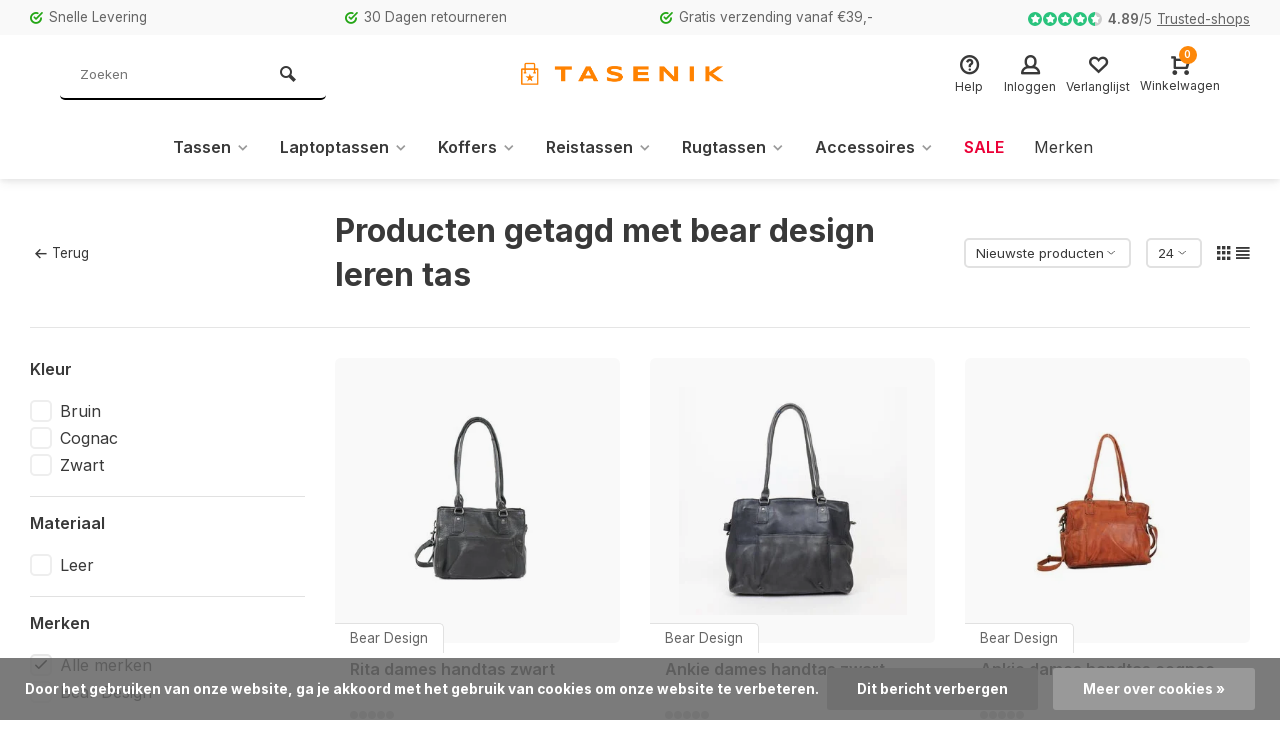

--- FILE ---
content_type: text/html;charset=utf-8
request_url: https://www.tasenik.nl/tags/bear-design-leren-tas/
body_size: 14154
content:
<!DOCTYPE html><html lang="nl"><head><meta charset="utf-8"/><!-- [START] 'blocks/head.rain' --><!--

  (c) 2008-2026 Lightspeed Netherlands B.V.
  http://www.lightspeedhq.com
  Generated: 17-01-2026 @ 16:47:58

--><link rel="canonical" href="https://www.tasenik.nl/tags/bear-design-leren-tas/"/><link rel="alternate" href="https://www.tasenik.nl/index.rss" type="application/rss+xml" title="Nieuwe producten"/><link href="https://cdn.webshopapp.com/assets/cookielaw.css?2025-02-20" rel="stylesheet" type="text/css"/><meta name="robots" content="noodp,noydir"/><meta name="google-site-verification" content="google809acb01a2c399b7.html"/><meta name="google-site-verification" content="JtXiRszyFpOB2UuRTa5_5lRWUNvckojtqWGtRHOiJhs"/><meta property="og:url" content="https://www.tasenik.nl/tags/bear-design-leren-tas/?source=facebook"/><meta property="og:site_name" content="tasenik.nl - Harkema tassen en koffers"/><meta property="og:title" content="bear design leren tas"/><meta property="og:description" content="De webshop tasenik.nl is gespecialiseerd in de verkoop van Lederwaren en Reisartikelen. Meer dan 45 jaar geleden zijn we begonnen met de verkoop in meerdere win"/><!--[if lt IE 9]><script src="https://cdn.webshopapp.com/assets/html5shiv.js?2025-02-20"></script><![endif]--><!-- [END] 'blocks/head.rain' --><meta http-equiv="X-UA-Compatible" content="IE=edge" /><title>bear design leren tas - tasenik.nl - Harkema tassen en koffers</title><meta name="description" content="De webshop tasenik.nl is gespecialiseerd in de verkoop van Lederwaren en Reisartikelen. Meer dan 45 jaar geleden zijn we begonnen met de verkoop in meerdere win"><meta name="keywords" content="bear, design, leren, tas, tasenik, harkema lederwaren, harkemalederwaren, tas en ik, tas kopen, tas, tassen, rugtas, rugtassen, schooltas, schooltassen, rugzak, rugzakken, lerenriem, riemen, paraplu, portemonnee, koffer, koffers, trolley, reiskoffer"><meta name="MobileOptimized" content="320"><meta name="HandheldFriendly" content="true"><meta name="viewport" content="width=device-width, initial-scale=1, minimum-scale=1, maximum-scale=1"><meta name="author" content="https://www.webdinge.nl/"><link rel="preload" href="https://fonts.googleapis.com/css2?family=Inter:wght@700&amp;family=Inter:wght@400;600;700;800;900&display=swap" as="style"><link rel="preconnect" href="https://fonts.googleapis.com"><link rel="preconnect" href="https://fonts.gstatic.com" crossorigin><link rel="dns-prefetch" href="https://fonts.googleapis.com"><link rel="dns-prefetch" href="https://fonts.gstatic.com" crossorigin><link href='https://fonts.googleapis.com/css2?family=Inter:wght@700&amp;family=Inter:wght@400;600;700;800;900&display=swap' rel='stylesheet'><link rel="preconnect" href="//cdn.webshopapp.com/" crossorigin><link rel="dns-prefetch" href="//cdn.webshopapp.com/"><link rel="preload" as="style" href="https://cdn.webshopapp.com/shops/194711/themes/157064/assets/deviant-functions.css?2025121114154120201123231901"><link rel="preload" as="style" href="https://cdn.webshopapp.com/shops/194711/themes/157064/assets/theme-deviant.css?2025121114154120201123231901"><link rel="preload" as="script" href="https://cdn.webshopapp.com/shops/194711/themes/157064/assets/deviant-functions.js?2025121114154120201123231901"><link rel="preload" as="script" href="https://cdn.webshopapp.com/shops/194711/themes/157064/assets/theme-deviant.js?2025121114154120201123231901"><link rel="shortcut icon" href="https://cdn.webshopapp.com/shops/194711/themes/157064/v/2241834/assets/favicon.ico?20240301161939" type="image/x-icon" /><link rel="stylesheet" href="https://cdn.webshopapp.com/shops/194711/themes/157064/assets/deviant-functions.css?2025121114154120201123231901" /><link rel="stylesheet" href="https://cdn.webshopapp.com/shops/194711/themes/157064/assets/theme-deviant.css?2025121114154120201123231901" /><script src="https://cdn.webshopapp.com/shops/194711/themes/157064/assets/jquery-3-5-1-min.js?2025121114154120201123231901"></script><script>
 window.lazySizesConfig = window.lazySizesConfig || {};
 window.lazySizesConfig.lazyClass = 'lazy';
 document.addEventListener('lazybeforeunveil', function(e){
    var bg = e.target.getAttribute('data-bg');
    if(bg){
        e.target.style.backgroundImage = 'url(' + bg + ')';
    }
});
</script><script type="application/ld+json">
{
  "@context": "https://schema.org/",
  "@type": "Organization",
  "url": "https://www.tasenik.nl/",
  "name": "tasenik.nl - Harkema tassen en koffers",
  "legalName": "tasenik.nl - Harkema tassen en koffers",
  "description": "De webshop tasenik.nl is gespecialiseerd in de verkoop van Lederwaren en Reisartikelen. Meer dan 45 jaar geleden zijn we begonnen met de verkoop in meerdere win",
  "logo": "https://cdn.webshopapp.com/shops/194711/themes/157064/v/2242619/assets/logo.png?20240302144146",
  "image": "https://cdn.webshopapp.com/shops/194711/themes/157064/assets/banner1.png?2025121114154120201123231901",
  "contactPoint": {
    "@type": "ContactPoint",
    "contactType": "Customer service",
    "telephone": "0597 412443"
  },
  "address": {
    "@type": "PostalAddress",
    "streetAddress": "Langestraat 80",
    "addressLocality": "Winschoten",
    "addressRegion": "",
    "postalCode": "9671PK",
    "addressCountry": "Nederland"
  }
}
</script><style>.kiyoh-shop-snippets {	display: none !important;}</style></head><body><!-- Google Tag Manager (noscript) --><noscript><iframe src="https://www.googletagmanager.com/ns.html?id="
height="0" width="0" style="display:none;visibility:hidden"></iframe></noscript><!-- End Google Tag Manager (noscript) --><div class="main-container two-lines btn_round"><div id="top"><div class="top container"><div class="carousel"><div class="swiper-container normal" id="carousel771077877" data-sw-items="[3,3,1,1]" data-sw-auto="true"><div class="swiper-wrapper"><div class="usp swiper-slide"><a href="https://www.tasenik.nl/service/shipping-returns/" title="Snelle Levering"><i class="icon-check-circle icon_w_text"></i><span class="usp-text">
                 Snelle Levering
                 <span class="usp-subtext"></span></span></a></div><div class="usp swiper-slide"><a href="https://www.tasenik.nl/service/shipping-returns/" title="30 Dagen retourneren"><i class="icon-check-circle icon_w_text"></i><span class="usp-text">
                 30 Dagen retourneren
                 <span class="usp-subtext"></span></span></a></div><div class="usp swiper-slide"><a href="https://www.tasenik.nl/service/shipping-returns/" title="Gratis verzending vanaf €39,-"><i class="icon-check-circle icon_w_text"></i><span class="usp-text">
                 Gratis verzending vanaf €39,-
                 <span class="usp-subtext"></span></span></a></div></div></div></div><div class="rev_set_wrap"><div class="shop-score flex flex-align-center"><div class="item-rating flex"><span class="icon-favourite on"></span><span class="icon-favourite on"></span><span class="icon-favourite on"></span><span class="icon-favourite on"></span><span class="icon-favourite semi"></span></div><span class="text"><b>4.89</b>/<em>5</em><a href="https://www.trustedshops.nl/verkopersbeoordeling/info_XF03759C0E22783FC40AB65AC05A8DCAD.html#page-top">Trusted-shops</a></span><a class="abs-link" target="_blank" href="https://www.trustedshops.nl/verkopersbeoordeling/info_XF03759C0E22783FC40AB65AC05A8DCAD.html#page-top"></a></div></div></div></div><header id="header" ><div class="inner-head logo_lc"><div class="header flex flex-align-center flex-between container"><div class="search search-desk flex1 visible-desktop"><form action="https://www.tasenik.nl/search/" method="get"><div class="clearable-input flex"><input type="text" name="q" class="search-query" autocomplete="off" placeholder="Zoeken" value="" /><span class="clear-search btn-round small hidden-desktop" data-clear-input><i class="icon-remove"></i></span><button type="submit" class="btn"><i class="icon-search"></i></button></div></form><div class="autocomplete dropdown-menu" role="menu"><div class="products container grid grid-6"></div><div class="notfound">Geen producten gevonden</div><div class="more"><a class="banner-btn trans livesearch" href="#">Bekijk alle resultaten <span>(0)</span></a></div></div></div><div class="logo flex2 rect "><a href="https://www.tasenik.nl/" title="tasenik.nl - Harkema tassen en koffers" ><img src="https://cdn.webshopapp.com/shops/194711/themes/157064/v/2242689/assets/mobile-logo.png?20240304100516" alt="tasenik.nl - Harkema tassen en koffers" width="240" height="60"  class="visible-mobile visible-tablet" /><img src="https://cdn.webshopapp.com/shops/194711/themes/157064/v/2242619/assets/logo.png?20240302144146" alt="tasenik.nl - Harkema tassen en koffers" width="240" height="60" class="visible-desktop"/></a></div><div class="tools-wrap flex flex-align-center flex1"><div class="tool service"><div class="select-dropdown"><a class="flex flex-column flex-align-center" href="https://www.tasenik.nl/service/"><i class="icon-help"></i><span class="small-lable visible-desktop">Help</span></a></div></div><div class="tool myacc"><div class="select-dropdown"><a class="flex flex-column flex-align-center" data-fancybox="" data-src="#popup-login" data-options='{"touch" : false, "modal" : false}' href="javascript:;"><i class="icon-users"></i><span class="small-lable  visible-desktop">Inloggen</span></a></div></div><div class="tool wishlist"><a class="flex flex-column flex-align-center" data-fancybox="" data-src="#popup-login" data-options='{"touch" : false, "modal" : false}' href="javascript:;"><i class="icon-heart"></i><span class="small-lable  visible-desktop">Verlanglijst</span></a></div><div class="tool mini-cart"><div class="select-dropdown"><a href="https://www.tasenik.nl/cart/" class="flex flex-column flex-align-center"><span class="i-wrap"><span class="ccnt">0</span><i class="icon-cart-modern"></i></span><span class="small-lable visible-desktop">Winkelwagen</span></a><div class="dropdown-menu keep-open" role="menu"><div class="pleasewait"><svg width="100px"  height="100px"  xmlns="http://www.w3.org/2000/svg" viewBox="0 0 100 100" preserveAspectRatio="xMidYMid" class="lds-eclipse" style="background: rgba(0, 0, 0, 0) none repeat scroll 0% 0%;"><path ng-attr-d="" ng-attr-fill="" stroke="none" d="M10 50A40 40 0 0 0 90 50A40 42 0 0 1 10 50" fill="#ff5000"><animateTransform attributeName="transform" type="rotate" calcMode="linear" values="0 50 51;360 50 51" keyTimes="0;1" dur="1s" begin="0s" repeatCount="indefinite"></animateTransform></path></svg></div><div class="title">Winkelwagen<span class="close-cart btn-round small visible-mobile visible-tablet"><i class="icon-remove"></i></span></div><div class="widget_content flex flex-column"><div class="item no-products ">U heeft geen artikelen in uw winkelwagen</div></div><div class="cart-info show"><div class="total"><div class="shipc flex flex-align-center flex-between"><span>Bedrag tot gratis verzending:</span><span class="color-green">€39,00</span></div><div class="shipc flex flex-align-center flex-between"><span>Totaal:</span><span class="amount">€0,00</span></div><a href="https://www.tasenik.nl/checkout/" class="btn btn1" title="Bestellen">Bestellen</a><a href="https://www.tasenik.nl/cart/" title="Bewerk winkelmandje" class="view-cart btn btn3">Bewerk winkelmandje</a></div></div></div></div></div></div></div><nav id="menu" class="nav list-inline menu_style1 visible-desktop"><div class="container"><ul class="menu list-inline"><li class="item sub"><a href="https://www.tasenik.nl/tassen/" title="Tassen">Tassen<i class="hidden-tab-ls icon-small-down"></i></a><div class="dropdown-menu"><ul><li><a class="flex flex-between flex-align-center" href="https://www.tasenik.nl/tassen/dames-tassen/" title="Dames tassen">Dames tassen<i class="hidden-tab-ls icon-small-right"></i></a><ul class="dropdown-menu ss"><li class="sub-item-title">Dames tassen</li><li><a class="flex flex-between flex-align-center" href="https://www.tasenik.nl/tassen/dames-tassen/clutches/" title="Clutches">Clutches</a></li><li><a class="flex flex-between flex-align-center" href="https://www.tasenik.nl/tassen/dames-tassen/handtassen/" title="Handtassen">Handtassen</a></li><li><a class="flex flex-between flex-align-center" href="https://www.tasenik.nl/tassen/dames-tassen/schoudertassen/" title="Schoudertassen">Schoudertassen</a></li><li><a class="flex flex-between flex-align-center" href="https://www.tasenik.nl/tassen/dames-tassen/shoppers/" title="Shoppers">Shoppers</a></li><li><a class="flex flex-between flex-align-center" href="https://www.tasenik.nl/tassen/dames-tassen/rugzakken/" title="Rugzakken">Rugzakken</a></li><li><a class="flex flex-between flex-align-center" href="https://www.tasenik.nl/tassen/dames-tassen/luiertassen/" title="Luiertassen">Luiertassen</a></li><li><a class="flex flex-between flex-align-center" href="https://www.tasenik.nl/tassen/dames-tassen/avondtasjes/" title="Avondtasjes">Avondtasjes</a></li><li><a class="flex flex-between flex-align-center" href="https://www.tasenik.nl/tassen/dames-tassen/telefoontasje/" title="Telefoontasje">Telefoontasje</a></li><li class="cat-l"><a href="https://www.tasenik.nl/tassen/dames-tassen/" title="Dames tassen" class="btn btn3">Bekijk alles</a></li></ul></li><li><a class="flex flex-between flex-align-center" href="https://www.tasenik.nl/tassen/heren-tassen/" title="Heren tassen">Heren tassen</a></li><li><a class="flex flex-between flex-align-center" href="https://www.tasenik.nl/tassen/kindertassen/" title="Kindertassen">Kindertassen</a></li><li><a class="flex flex-between flex-align-center" href="https://www.tasenik.nl/tassen/strandtassen/" title="strandtassen">strandtassen</a></li><li class="cat-l"><a href="https://www.tasenik.nl/tassen/" title="Tassen" class="btn btn3">Bekijk alles</a></li></ul></div></li><li class="item sub"><a href="https://www.tasenik.nl/laptoptassen/" title="Laptoptassen">Laptoptassen<i class="hidden-tab-ls icon-small-down"></i></a><div class="dropdown-menu"><ul><li><a class="flex flex-between flex-align-center" href="https://www.tasenik.nl/laptoptassen/laptop-rugtassen/" title="Laptop rugtassen">Laptop rugtassen</a></li><li><a class="flex flex-between flex-align-center" href="https://www.tasenik.nl/laptoptassen/laptop-schoudertassen/" title="Laptop schoudertassen">Laptop schoudertassen</a></li><li><a class="flex flex-between flex-align-center" href="https://www.tasenik.nl/laptoptassen/laptop-trolleys/" title="Laptop trolleys">Laptop trolleys</a></li><li><a class="flex flex-between flex-align-center" href="https://www.tasenik.nl/laptoptassen/tablet-tassen/" title="Tablet tassen">Tablet tassen</a></li><li class="cat-l"><a href="https://www.tasenik.nl/laptoptassen/" title="Laptoptassen" class="btn btn3">Bekijk alles</a></li></ul></div></li><li class="item sub"><a href="https://www.tasenik.nl/koffers/" title="Koffers">Koffers<i class="hidden-tab-ls icon-small-down"></i></a><div class="dropdown-menu"><ul><li><a class="flex flex-between flex-align-center" href="https://www.tasenik.nl/koffers/harde-koffers/" title="Harde koffers">Harde koffers</a></li><li><a class="flex flex-between flex-align-center" href="https://www.tasenik.nl/koffers/zachte-koffers/" title="Zachte Koffers">Zachte Koffers</a></li><li><a class="flex flex-between flex-align-center" href="https://www.tasenik.nl/koffers/handbagage-koffers/" title="Handbagage koffers">Handbagage koffers</a></li><li><a class="flex flex-between flex-align-center" href="https://www.tasenik.nl/koffers/kinderkoffers/" title="Kinderkoffers">Kinderkoffers</a></li><li><a class="flex flex-between flex-align-center" href="https://www.tasenik.nl/koffers/attache/" title="Attaché">Attaché</a></li><li class="cat-l"><a href="https://www.tasenik.nl/koffers/" title="Koffers" class="btn btn3">Bekijk alles</a></li></ul></div></li><li class="item sub"><a href="https://www.tasenik.nl/reistassen/" title="Reistassen">Reistassen<i class="hidden-tab-ls icon-small-down"></i></a><div class="dropdown-menu"><ul><li><a class="flex flex-between flex-align-center" href="https://www.tasenik.nl/reistassen/reistassen-zonder-wielen/" title="Reistassen zonder wielen">Reistassen zonder wielen</a></li><li><a class="flex flex-between flex-align-center" href="https://www.tasenik.nl/reistassen/reistassen-met-wielen/" title="Reistassen met wielen">Reistassen met wielen</a></li><li><a class="flex flex-between flex-align-center" href="https://www.tasenik.nl/reistassen/reistassen-voor-handbagage/" title="Reistassen voor handbagage">Reistassen voor handbagage</a></li><li class="cat-l"><a href="https://www.tasenik.nl/reistassen/" title="Reistassen" class="btn btn3">Bekijk alles</a></li></ul></div></li><li class="item sub"><a href="https://www.tasenik.nl/rugtassen/" title="Rugtassen">Rugtassen<i class="hidden-tab-ls icon-small-down"></i></a><div class="dropdown-menu"><ul><li><a class="flex flex-between flex-align-center" href="https://www.tasenik.nl/rugtassen/laptop-rugzakken/" title="Laptop rugzakken">Laptop rugzakken</a></li><li><a class="flex flex-between flex-align-center" href="https://www.tasenik.nl/rugtassen/trolley-rugzakken/" title="Trolley rugzakken">Trolley rugzakken</a></li><li><a class="flex flex-between flex-align-center" href="https://www.tasenik.nl/rugtassen/daypacks/" title="Daypacks">Daypacks</a></li><li><a class="flex flex-between flex-align-center" href="https://www.tasenik.nl/rugtassen/casual-rugzakken/" title="Casual Rugzakken">Casual Rugzakken</a></li><li><a class="flex flex-between flex-align-center" href="https://www.tasenik.nl/rugtassen/kinder-rugtassen/" title="Kinder rugtassen">Kinder rugtassen</a></li><li><a class="flex flex-between flex-align-center" href="https://www.tasenik.nl/rugtassen/leren-rugzakken/" title="Leren rugzakken">Leren rugzakken</a></li><li><a class="flex flex-between flex-align-center" href="https://www.tasenik.nl/rugtassen/outdoor-rugzakken/" title="Outdoor rugzakken">Outdoor rugzakken</a></li><li><a class="flex flex-between flex-align-center" href="https://www.tasenik.nl/rugtassen/gym-rugtasje/" title="Gym rugtasje">Gym rugtasje</a></li><li><a class="flex flex-between flex-align-center" href="https://www.tasenik.nl/rugtassen/fietsrugtassen/" title="Fietsrugtassen">Fietsrugtassen</a></li><li class="cat-l"><a href="https://www.tasenik.nl/rugtassen/" title="Rugtassen" class="btn btn3">Bekijk alles</a></li></ul></div></li><li class="item sub"><a href="https://www.tasenik.nl/accessoires/" title="Accessoires">Accessoires<i class="hidden-tab-ls icon-small-down"></i></a><div class="dropdown-menu"><ul><li><a class="flex flex-between flex-align-center" href="https://www.tasenik.nl/accessoires/portemonnees/" title="Portemonnees">Portemonnees<i class="hidden-tab-ls icon-small-right"></i></a><ul class="dropdown-menu ss"><li class="sub-item-title">Portemonnees</li><li><a class="flex flex-between flex-align-center" href="https://www.tasenik.nl/accessoires/portemonnees/dames-portemonnees/" title="Dames portemonnees">Dames portemonnees</a></li><li><a class="flex flex-between flex-align-center" href="https://www.tasenik.nl/accessoires/portemonnees/heren-portemonnees/" title="Heren portemonnees">Heren portemonnees</a></li><li><a class="flex flex-between flex-align-center" href="https://www.tasenik.nl/accessoires/portemonnees/sleuteletuis/" title="Sleuteletuis">Sleuteletuis</a></li><li><a class="flex flex-between flex-align-center" href="https://www.tasenik.nl/accessoires/portemonnees/paspoortetuis/" title="Paspoortetuis">Paspoortetuis</a></li><li><a class="flex flex-between flex-align-center" href="https://www.tasenik.nl/accessoires/portemonnees/portefeuilles/" title="Portefeuilles">Portefeuilles</a></li><li><a class="flex flex-between flex-align-center" href="https://www.tasenik.nl/accessoires/portemonnees/pas-houders/" title="Pas houders">Pas houders</a></li><li><a class="flex flex-between flex-align-center" href="https://www.tasenik.nl/accessoires/portemonnees/nek-tasje/" title="Nek tasje">Nek tasje</a></li><li class="cat-l"><a href="https://www.tasenik.nl/accessoires/portemonnees/" title="Portemonnees" class="btn btn3">Bekijk alles</a></li></ul></li><li><a class="flex flex-between flex-align-center" href="https://www.tasenik.nl/accessoires/schouderbanden/" title="Schouderbanden">Schouderbanden</a></li><li><a class="flex flex-between flex-align-center" href="https://www.tasenik.nl/accessoires/boodschappenkarren/" title="Boodschappenkarren">Boodschappenkarren</a></li><li><a class="flex flex-between flex-align-center" href="https://www.tasenik.nl/accessoires/toilettassen/" title="Toilettassen">Toilettassen</a></li><li><a class="flex flex-between flex-align-center" href="https://www.tasenik.nl/accessoires/reis-accessoires/" title="Reis accessoires">Reis accessoires</a></li><li><a class="flex flex-between flex-align-center" href="https://www.tasenik.nl/accessoires/school-etui/" title="School etui">School etui</a></li><li><a class="flex flex-between flex-align-center" href="https://www.tasenik.nl/accessoires/paraplus/" title="Paraplu&#039;s">Paraplu&#039;s<i class="hidden-tab-ls icon-small-right"></i></a><ul class="dropdown-menu ss"><li class="sub-item-title">Paraplu&#039;s</li><li><a class="flex flex-between flex-align-center" href="https://www.tasenik.nl/accessoires/paraplus/opvouwbaar/" title="Opvouwbaar">Opvouwbaar<i class="icon-small-right"></i></a><ul class="dropdown-menu sss"><li class="sub-item-title">Opvouwbaar</li><li><a class="flex flex-between flex-align-center" href="https://www.tasenik.nl/accessoires/paraplus/opvouwbaar/automaat/" title="Automaat">Automaat</a></li><li><a class="flex flex-between flex-align-center" href="https://www.tasenik.nl/accessoires/paraplus/opvouwbaar/handbediening/" title="Handbediening">Handbediening</a></li><li class="cat-l"><a href="https://www.tasenik.nl/accessoires/paraplus/opvouwbaar/" title="Opvouwbaar" class="btn btn3">Bekijk alles</a></li></ul></li><li class="cat-l"><a href="https://www.tasenik.nl/accessoires/paraplus/" title="Paraplu&#039;s" class="btn btn3">Bekijk alles</a></li></ul></li><li><a class="flex flex-between flex-align-center" href="https://www.tasenik.nl/accessoires/beauty-case/" title="Beauty case">Beauty case</a></li><li><a class="flex flex-between flex-align-center" href="https://www.tasenik.nl/accessoires/heuptassen/" title="Heuptassen">Heuptassen</a></li><li><a class="flex flex-between flex-align-center" href="https://www.tasenik.nl/accessoires/riemen/" title="Riemen">Riemen</a></li><li><a class="flex flex-between flex-align-center" href="https://www.tasenik.nl/accessoires/onderhouds-middelen/" title="Onderhouds middelen">Onderhouds middelen</a></li><li><a class="flex flex-between flex-align-center" href="https://www.tasenik.nl/accessoires/handschoenen/" title="Handschoenen">Handschoenen</a></li><li class="cat-l"><a href="https://www.tasenik.nl/accessoires/" title="Accessoires" class="btn btn3">Bekijk alles</a></li></ul></div></li><li class="item"><a href="https://www.tasenik.nl/collection/offers/" title="Sale"><span class="nav-label">Sale</span></a></li><li class="item ext"><a href="https://www.tasenik.nl/brands/" title="Merken">Merken</a></li></ul></div></nav></div><div class="search lc flex1 visible-mobile visible-tablet search-mob"><div class="mob-men flex flex-align-center"><i class="icon-menu"></i></div><form action="https://www.tasenik.nl/search/" method="get"><div class="clearable-input flex"><input type="text" name="q" class="search-query" autocomplete="off" placeholder="Zoeken" value="" /><span class="clear-search btn-round small hidden-desktop" data-clear-input><i class="icon-remove"></i></span></div></form><div class="autocomplete dropdown-menu" role="menu"><div class="products container grid grid-6"></div><div class="notfound">Geen producten gevonden</div><div class="more"><a class="banner-btn trans livesearch" href="#">Bekijk alle resultaten <span>(0)</span></a></div></div></div></header><div class="mobile-add-msg"><div class="inner-msg"><span class="title">Toegevoegd aan winkelwagen</span><div class="item flex flex-align-center"><div class="item-image-container greyed"><img src="" alt="" width="60" height="60" /></div><span class="item-name flex1"></span><span class="item-price-container flex flex-column"><span class="old-price"></span><span class="item-price"></span></span></div><a href="https://www.tasenik.nl/cart/" class="btn btn1" title="Bewerk winkelmandje">Bewerk winkelmandje</a><a href="javascript:;" title="Ga verder met winkelen" class="hide-msg btn btn3">Ga verder met winkelen</a></div></div><div class="page-container collection"><div class="container"><div class="collection-title"><div class="wrap flex flex-align-center"><script type="application/ld+json">
{
"@context": "https://schema.org",
"@type": "BreadcrumbList",
  "itemListElement": [{
    "@type": "ListItem",
    "position": 1,
    "name": "Home",
    "item": "https://www.tasenik.nl/"
  },    {
    "@type": "ListItem",
    "position": 2,
    "name": "Tags",
    "item": "https://www.tasenik.nl/tags/"
  },     {
    "@type": "ListItem",
    "position": 3,
    "name": "bear design leren tas",
    "item": "https://www.tasenik.nl/tags/bear-design-leren-tas/"
  }     ]
}
</script><div class="breadcrumb-container flex flex-align-center flex-wrap"><a class="go-back" href="javascript: history.go(-1)"><i class="icon-tail-left icon_w_text"></i>Terug</a></div><h1 class="title">Producten getagd met bear design leren tas</h1><div class="category-toolbar flex flex-align-center flex-between visible-desktop"><form action="https://www.tasenik.nl/tags/bear-design-leren-tas/" method="get" id="filter_form_2" class="tools-wrap flex flex-align-center"><input type="hidden" name="mode" value="grid" id="filter_form_mode" /><input type="hidden" name="limit" value="24" id="filter_form_limit" /><input type="hidden" name="sort" value="newest" id="filter_form_sort" /><span class="col-c">3 Producten</span><div class="sort-box custom-select"><select name="sort" id="sort"><option value="popular">Meest bekeken</option><option value="newest" selected="selected">Nieuwste producten</option><option value="lowest">Laagste prijs</option><option value="highest">Hoogste prijs</option><option value="asc">Naam oplopend</option><option value="desc">Naam aflopend</option></select></div><div class="view-count-box visible-desktop custom-select"><select name="limit" id="limit"><option value="4">4</option><option value="8">8</option><option value="12">12</option><option value="16">16</option><option value="20">20</option><option value="24" selected="selected">24</option><option value="48">48</option><option value="96">96</option></select></div><div class="view-box visible-desktop flex"><a href="https://www.tasenik.nl/tags/bear-design-leren-tas/" class=""><i class="icon-grid1"></i></a><a href="https://www.tasenik.nl/tags/bear-design-leren-tas/?mode=list" class=""><i class="icon-align-justify"></i></a></div></form></div></div></div><div class="main-content with-sidebar flex"><aside class="mobile-menu-side" data-menu="filters"><div class="filters-aside "><form action="https://www.tasenik.nl/tags/bear-design-leren-tas/" method="get" id="filter_form"><input type="hidden" name="mode" value="grid" id="filter_form_mode_310382234" /><input type="hidden" name="limit" value="24" id="filter_form_limit_766964015" /><input type="hidden" name="sort" value="newest" id="filter_form_sort_1866314062" /><input type="hidden" name="max" value="200" id="filter_form_max" /><input type="hidden" name="min" value="0" id="filter_form_min" /><div class="filters "><div class="filter dropdown"><span class="title " >Kleur</span><ul class=" inner checkbox    "><li class="filter-wrap flex flex-align-center"><input id="filter_236915" type="checkbox" name="filter[]" value="236915"  /><label for="filter_236915">Bruin</label></li><li class="filter-wrap flex flex-align-center"><input id="filter_236918" type="checkbox" name="filter[]" value="236918"  /><label for="filter_236918">Cognac</label></li><li class="filter-wrap flex flex-align-center"><input id="filter_236912" type="checkbox" name="filter[]" value="236912"  /><label for="filter_236912">Zwart</label></li><li class="submit_filters"><a href="javascript:;" class="btn btn1">View <span class="filter_count">3</span> results</a></li></ul></div><div class="filter dropdown"><span class="title " >Materiaal</span><ul class=" inner checkbox  "><li class="filter-wrap flex flex-align-center"><input id="filter_236906" type="checkbox" name="filter[]" value="236906"  /><label for="filter_236906">Leer</label></li><li class="submit_filters"><a href="javascript:;" class="btn btn1">View <span class="filter_count">3</span> results</a></li></ul></div><div class="filter dropdown"><span class="title" >Merken</span><ul class=" inner checkbox"><li class="filter-wrap flex flex-align-center sorter"><input id="filter_0" type="radio" name="brand" value="0"  checked="checked" /><label for="filter_0">Alle merken</label></li><li class="filter-wrap flex flex-align-center sorter"><input id="filter_1259387" type="radio" name="brand" value="1259387"  /><label for="filter_1259387">Bear Design</label></li></ul></div><div class="filter dropdown pricing"><span class="title" >Prijs</span><ul class=" inner checkbox"><li class="filter-wrap flex flex-align-center flex-column"><div class="sidebar-filter"><div class="sidebar-filter-range"><div id="slider-handles" class="p-slider noUi-extended"></div></div><span id="slider-step-value"></span><button type="submit" class="price-btn btn btn3">Prijs instellen</button></div></li></ul></div><div class="mob-filter-sub hidden-desktop"><a href="javascript:;" class="submit_filters">View <span class="filter_count">3</span> results</a></div></div></form></div></aside><div class="inner-content"><div class="sub-sub-wrap flex"><div class="flex sub-fil-wrap "><span class="title visible-desktop">Filters</span><span class="mob-filters btn btn1 visible-mobile visible-tablet" data-menu="filters"><i class="icon_w_text icon-equalizer2"></i>Filters</span></div></div><div class="products-area grid grid-3 "><div class="item is_grid    with-sec-image flex flex-column" data-handle="https://www.tasenik.nl/bear-design-rita-dames-handtas-zwart-cp1201.html" data-vid="215412482" data-extrainfo="" data-imgor="square" ><div class="item-image-container small square"><a class="m-img greyed" href="https://www.tasenik.nl/bear-design-rita-dames-handtas-zwart-cp1201.html" title="Bear Design Rita dames handtas zwart"><img src="https://cdn.webshopapp.com/assets/blank.gif?2025-02-20" data-src="https://cdn.webshopapp.com/shops/194711/files/315310671/320x320x2/bear-design-rita-dames-handtas-zwart.jpg" alt="Bear Design Rita dames handtas zwart" class="lazy" width=320 height=320 /></a><div class="label flex"></div><div class="mob-wishlist"><a href="https://www.tasenik.nl/account/login/" class="login_wishlist btn-round small" title="Aan verlanglijst toevoegen" data-pid="106220865" data-wid=""><i class="icon-heart"></i></a></div></div><div class="item-meta-container flex flex-column flex1"><a class="brand-name" href="https://www.tasenik.nl/bear-design-rita-dames-handtas-zwart-cp1201.html" title="Bear Design Rita dames handtas zwart"><h3>Bear Design</h3></a><a class="item-name" href="https://www.tasenik.nl/bear-design-rita-dames-handtas-zwart-cp1201.html" title="Bear Design Rita dames handtas zwart"><h3>Rita dames handtas zwart</h3></a><div class="item-rating flex flex-align-center"><span class="star fa fa-star off"></span><span class="star fa fa-star off"></span><span class="star fa fa-star off"></span><span class="star fa fa-star off"></span><span class="star fa fa-star off"></span></div><div class="item-btn flex flex-align-center flex-between"><div class="item-price-container flex flex-column"><span class="item-price">€135,00</span></div><div class="action-btns flex flex-align-center flex1"><div class="compare desktop checkbox visible-tablet visible-desktop"><input type="checkbox" value="106220865" data-comp-id="106220865" data-add="https://www.tasenik.nl/compare/add/215412482/" data-delete="https://www.tasenik.nl/compare/delete/215412482/"  /><label class="btn-round small add-to-compare"><i class="icon-swap-horizontal"></i></label></div><a href="https://www.tasenik.nl/bear-design-rita-dames-handtas-zwart-cp1201.html"  class="pb btn-round" title="Bekijk product"><i class="icon-cart-modern"></i></a></div><div class="compare mobile checkbox visible-mobile"><input type="checkbox" value="106220865" data-add="https://www.tasenik.nl/compare/add/215412482/" data-delete="https://www.tasenik.nl/compare/delete/215412482/"  /><label class="add-to-compare">Vergelijk</label></div></div><div class="product-overlay" ></div></div></div><div class="item is_grid    with-sec-image flex flex-column" data-handle="https://www.tasenik.nl/bear-design-ankie-dames-handtas-zwart-cp1263.html" data-vid="210935085" data-extrainfo="" data-imgor="square" ><div class="item-image-container small square"><a class="m-img greyed" href="https://www.tasenik.nl/bear-design-ankie-dames-handtas-zwart-cp1263.html" title="Bear Design Ankie dames handtas zwart"><img src="https://cdn.webshopapp.com/assets/blank.gif?2025-02-20" data-src="https://cdn.webshopapp.com/shops/194711/files/309076058/320x320x2/bear-design-ankie-dames-handtas-zwart.jpg" alt="Bear Design Ankie dames handtas zwart" class="lazy" width=320 height=320 /></a><div class="label flex"></div><div class="mob-wishlist"><a href="https://www.tasenik.nl/account/login/" class="login_wishlist btn-round small" title="Aan verlanglijst toevoegen" data-pid="104164531" data-wid=""><i class="icon-heart"></i></a></div></div><div class="item-meta-container flex flex-column flex1"><a class="brand-name" href="https://www.tasenik.nl/bear-design-ankie-dames-handtas-zwart-cp1263.html" title="Bear Design Ankie dames handtas zwart"><h3>Bear Design</h3></a><a class="item-name" href="https://www.tasenik.nl/bear-design-ankie-dames-handtas-zwart-cp1263.html" title="Bear Design Ankie dames handtas zwart"><h3>Ankie dames handtas zwart</h3></a><div class="item-rating flex flex-align-center"><span class="star fa fa-star off"></span><span class="star fa fa-star off"></span><span class="star fa fa-star off"></span><span class="star fa fa-star off"></span><span class="star fa fa-star off"></span></div><div class="item-btn flex flex-align-center flex-between"><div class="item-price-container flex flex-column"><span class="item-price">€154,95</span></div><div class="action-btns flex flex-align-center flex1"><div class="compare desktop checkbox visible-tablet visible-desktop"><input type="checkbox" value="104164531" data-comp-id="104164531" data-add="https://www.tasenik.nl/compare/add/210935085/" data-delete="https://www.tasenik.nl/compare/delete/210935085/"  /><label class="btn-round small add-to-compare"><i class="icon-swap-horizontal"></i></label></div><a href="https://www.tasenik.nl/bear-design-ankie-dames-handtas-zwart-cp1263.html"  class="pb btn-round" title="Bekijk product"><i class="icon-cart-modern"></i></a></div><div class="compare mobile checkbox visible-mobile"><input type="checkbox" value="104164531" data-add="https://www.tasenik.nl/compare/add/210935085/" data-delete="https://www.tasenik.nl/compare/delete/210935085/"  /><label class="add-to-compare">Vergelijk</label></div></div><div class="product-overlay" ></div></div></div><div class="item is_grid    with-sec-image flex flex-column" data-handle="https://www.tasenik.nl/bear-design-ankie-dames-handtas-cognac.html" data-vid="125350283" data-extrainfo="" data-imgor="square" ><div class="item-image-container small square"><a class="m-img greyed" href="https://www.tasenik.nl/bear-design-ankie-dames-handtas-cognac.html" title="Bear Design Ankie dames handtas cognac"><img src="https://cdn.webshopapp.com/assets/blank.gif?2025-02-20" data-src="https://cdn.webshopapp.com/shops/194711/files/175831751/320x320x2/bear-design-ankie-dames-handtas-cognac.jpg" alt="Bear Design Ankie dames handtas cognac" class="lazy" width=320 height=320 /></a><div class="label flex"></div><div class="mob-wishlist"><a href="https://www.tasenik.nl/account/login/" class="login_wishlist btn-round small" title="Aan verlanglijst toevoegen" data-pid="64839557" data-wid=""><i class="icon-heart"></i></a></div></div><div class="item-meta-container flex flex-column flex1"><a class="brand-name" href="https://www.tasenik.nl/bear-design-ankie-dames-handtas-cognac.html" title="Bear Design Ankie dames handtas cognac"><h3>Bear Design</h3></a><a class="item-name" href="https://www.tasenik.nl/bear-design-ankie-dames-handtas-cognac.html" title="Bear Design Ankie dames handtas cognac"><h3>Ankie dames handtas cognac</h3></a><div class="item-rating flex flex-align-center"><span class="star fa fa-star off"></span><span class="star fa fa-star off"></span><span class="star fa fa-star off"></span><span class="star fa fa-star off"></span><span class="star fa fa-star off"></span></div><div class="item-btn flex flex-align-center flex-between"><div class="item-price-container flex flex-column"><span class="item-price">€154,99</span></div><div class="action-btns flex flex-align-center flex1"><div class="compare desktop checkbox visible-tablet visible-desktop"><input type="checkbox" value="64839557" data-comp-id="64839557" data-add="https://www.tasenik.nl/compare/add/125350283/" data-delete="https://www.tasenik.nl/compare/delete/125350283/"  /><label class="btn-round small add-to-compare"><i class="icon-swap-horizontal"></i></label></div><a href="https://www.tasenik.nl/bear-design-ankie-dames-handtas-cognac.html"  class="pb btn-round" title="Bekijk product"><i class="icon-cart-modern"></i></a></div><div class="compare mobile checkbox visible-mobile"><input type="checkbox" value="64839557" data-add="https://www.tasenik.nl/compare/add/125350283/" data-delete="https://www.tasenik.nl/compare/delete/125350283/"  /><label class="add-to-compare">Vergelijk</label></div></div><div class="product-overlay" ></div></div></div></div><div class="toolbox-pagination flex-align-center flex flex-wrap flex-between"><div class="pages">Pagina 1 van 1</div><ul class="pagination list-inline"><li  class="active"><a href="https://www.tasenik.nl/tags/bear-design-leren-tas/" class="btn-round small  active"><i>1</i></a></li></ul></div></div></div></div></div><footer id="footer"><div class="footer-usps"><div class=" container flex"><div class="usp-car swiper-container normal" id="carousel1781455461" data-sw-items="[4,3,2,1]" data-sw-auto="true"><div class="swiper-wrapper"><div class="usp swiper-slide"><a href="https://www.tasenik.nl/service/shipping-returns/" title="Snelle Levering"><i class="icon-check-circle icon_w_text"></i><span class="usp-text">
                 Snelle Levering
                 <span class="usp-subtext"></span></span></a></div><div class="usp swiper-slide"><a href="https://www.tasenik.nl/service/shipping-returns/" title="30 Dagen retourneren"><i class="icon-check-circle icon_w_text"></i><span class="usp-text">
                 30 Dagen retourneren
                 <span class="usp-subtext"></span></span></a></div><div class="usp swiper-slide"><a href="https://www.tasenik.nl/service/shipping-returns/" title="Gratis verzending vanaf €39,-"><i class="icon-check-circle icon_w_text"></i><span class="usp-text">
                 Gratis verzending vanaf €39,-
                 <span class="usp-subtext"></span></span></a></div></div></div></div></div><div class="footer-newsletter"><div class="newslet container"><form id="form-newsletter" action="https://www.tasenik.nl/account/newsletter/" method="post" class="flex flex-align-center"><span class="tagline">Nooit meer promoties en kortingen missen?<span class="subline">Abonneer je op onze nieuwsbrief om op de hoogte te blijven.</span></span><input type="hidden" name="key" value="3b56d869fd742385f351a3f2245bf5fa" /><input type="text" name="email" tabindex="2" placeholder="E-mail adres" class="form-control"/><button type="submit" class="btn btn1">Abonneer</button></form></div></div><div class="footer-service"><div class="container flex"><div class="service"><span class="title">Can we help?</span><span class="opening"><span>Klantenservice:<i class="text_w_icon icon_w_text"></i></span><a href="https://www.tasenik.nl/service/" title="Klantenservice"></a></span><div class="wrap flex flex-wrap"><div class="service-block flex flex-align-center"><i class="serv-icon icon-phone"></i><span class="text"><span>Call us</span><a href="tel:0597 412443">0597 412443</a></span></div><div class="service-block flex flex-align-center"><i class="serv-icon icon-send"></i><span class="text"><span>Send us an email</span><a href="/cdn-cgi/l/email-protection#8be0e7eae5ffeee5f8eef9fde2e8eecbffeaf8eee5e2e0a5e5e7"><span class="__cf_email__" data-cfemail="29424548475d4c475a4c5b5f404a4c695d485a4c474042074745">[email&#160;protected]</span></a></span></div></div></div><div class="cust-service flex1 flex flex-column"><span class="title">Klantenservice<i class="icon_w_text icon-minimal-down visible-mobile"></i></span><div class="toggle flex flex-column"><a href="https://www.tasenik.nl/service/" title="Klantenservice">
                        	Contact
                      </a><a href="https://www.tasenik.nl/service/privacy-policy/" title="Privacy Policy">
                        	Privacy Policy
                      </a><a href="https://www.tasenik.nl/service/payment-methods/" title="Betaalmethoden">
                        	Betaalmethoden
                      </a><a href="https://www.tasenik.nl/service/shipping-returns/" title="Verzenden &amp; retourneren">
                        	Verzenden &amp; retourneren
                      </a><a href="https://www.tasenik.nl/service/general-terms-conditions/" title="Algemene voorwaarden">
                        	Algemene voorwaarden
                      </a><a href="https://www.tasenik.nl/service/disclaimer/" title="Disclaimer">
                        	Disclaimer
                      </a></div></div><div class="cust-service flex1 flex flex-column"><span class="title">Informatie<i class="icon_w_text icon-minimal-down visible-mobile"></i></span><div class="toggle flex flex-column"><a href="https://www.tasenik.nl/account/" title="Mijn account">Mijn account</a><a href="https://www.tasenik.nl/service/about/" title="Over ons">
              Over ons          	</a></div></div><div class="cust-service flex1 flex flex-column"><span class="title">Categorieën<i class="icon_w_text icon-minimal-down visible-mobile"></i></span><div class="toggle flex flex-column"><a href="https://www.tasenik.nl/tassen/" title="Tassen">Tassen</a><a href="https://www.tasenik.nl/laptoptassen/" title="Laptoptassen">Laptoptassen</a><a href="https://www.tasenik.nl/koffers/" title="Koffers">Koffers</a><a href="https://www.tasenik.nl/reistassen/" title="Reistassen">Reistassen</a><a href="https://www.tasenik.nl/rugtassen/" title="Rugtassen">Rugtassen</a><a href="https://www.tasenik.nl/brands/" title="Merken">Merken</a></div></div></div></div><div class="footer-company"><div class="container " style=""><div class="flex flex-align-center border-wrap is-image"><div class="adjust comp-img visible-tablet visible-desktop"><img src="https://cdn.webshopapp.com/assets/blank.gif?2025-02-20" data-src="https://cdn.webshopapp.com/shops/194711/themes/157064/v/2242472/assets/customer-service-image.png?20240302113802" alt="tasenik.nl - Harkema tassen en koffers" class="lazy" width="130" height="180" /></div><div class="text addre flex "><i class="icon-pin"></i><div class="text"><a class="flex flex-column" href="https://maps.google.com/?q=Langestraat+80+9671PK+Winschoten+Nederland" target="_blank"><span>Langestraat 80</span><span>9671PK, Winschoten</span></a></div></div><div class="text flex flex-column"></div><div class="trust flex1"><a href="https://www.trustedshops.nl/verkopersbeoordeling/info_XF03759C0E22783FC40AB65AC05A8DCAD.html" target="_blank"><img class="lazy" data-src="https://cdn.webshopapp.com/shops/194711/themes/157064/assets/tm-ts.svg?2025121114154120201123231901" alt="" width="130" height="40"/></a></div><div class="socials flex1 flex flex-align-center"><div class="text flex flex-align-center"><a href="https://www.facebook.com/tasenik?locale=nl_NL" class="btn-round" title="Facebook" target="_blank" rel="noopener"><i class="icon-fb"></i></a><a href="https://www.instagram.com/tasenik/" class="btn-round" target="_blank" rel="noopener"><i class=" icon-instagram"></i></a><a href="https://www.youtube.com/channel/UCPhfs4vE022Z2y25YnQcnew" class="btn-round" target="_blank" title="youtube" rel="noopener"><i class=" icon-youtube"></i></a></div></div></div></div></div><div class="copyright"><div class="container flex flex-align-center"><div class="flex1">
      © tasenik.nl - Harkema tassen en koffers 
            <a title="Sitemap" href="https://www.tasenik.nl/sitemap/">Sitemap</a></div><div class="payments flex2"><a href="https://www.tasenik.nl/service/payment-methods/" title="iDEAL"><img src="https://cdn.webshopapp.com/assets/blank.gif?2025-02-20" data-src="https://cdn.webshopapp.com/shops/194711/themes/157064/assets/p-ideal.png?2025121114154120201123231901" alt="iDEAL" width="50" height="30" class="lazy"/></a><a href="https://www.tasenik.nl/service/payment-methods/" title="PayPal"><img src="https://cdn.webshopapp.com/assets/blank.gif?2025-02-20" data-src="https://cdn.webshopapp.com/shops/194711/themes/157064/assets/p-paypal.png?2025121114154120201123231901" alt="PayPal" width="50" height="30" class="lazy"/></a><a href="https://www.tasenik.nl/service/payment-methods/" title="MasterCard"><img src="https://cdn.webshopapp.com/assets/blank.gif?2025-02-20" data-src="https://cdn.webshopapp.com/shops/194711/themes/157064/assets/p-mastercard.png?2025121114154120201123231901" alt="MasterCard" width="50" height="30" class="lazy"/></a><a href="https://www.tasenik.nl/service/payment-methods/" title="Visa"><img src="https://cdn.webshopapp.com/assets/blank.gif?2025-02-20" data-src="https://cdn.webshopapp.com/shops/194711/themes/157064/assets/p-visa.png?2025121114154120201123231901" alt="Visa" width="50" height="30" class="lazy"/></a><a href="https://www.tasenik.nl/service/payment-methods/" title="Bancontact"><img src="https://cdn.webshopapp.com/assets/blank.gif?2025-02-20" data-src="https://cdn.webshopapp.com/shops/194711/themes/157064/assets/p-mistercash.png?2025121114154120201123231901" alt="Bancontact" width="50" height="30" class="lazy"/></a><a href="https://www.tasenik.nl/service/payment-methods/" title="SOFORT Banking"><img src="https://cdn.webshopapp.com/assets/blank.gif?2025-02-20" data-src="https://cdn.webshopapp.com/shops/194711/themes/157064/assets/p-directebanking.png?2025121114154120201123231901" alt="SOFORT Banking" width="50" height="30" class="lazy"/></a><a href="https://www.tasenik.nl/service/payment-methods/" title="Maestro"><img src="https://cdn.webshopapp.com/assets/blank.gif?2025-02-20" data-src="https://cdn.webshopapp.com/shops/194711/themes/157064/assets/p-maestro.png?2025121114154120201123231901" alt="Maestro" width="50" height="30" class="lazy"/></a><a href="https://www.tasenik.nl/service/payment-methods/" title="Belfius"><img src="https://cdn.webshopapp.com/assets/blank.gif?2025-02-20" data-src="https://cdn.webshopapp.com/shops/194711/themes/157064/assets/p-belfius.png?2025121114154120201123231901" alt="Belfius" width="50" height="30" class="lazy"/></a><a href="https://www.tasenik.nl/service/payment-methods/" title="American Express"><img src="https://cdn.webshopapp.com/assets/blank.gif?2025-02-20" data-src="https://cdn.webshopapp.com/shops/194711/themes/157064/assets/p-americanexpress.png?2025121114154120201123231901" alt="American Express" width="50" height="30" class="lazy"/></a></div></div></div></footer></div><div class="menu--overlay"></div><link rel="stylesheet" href="https://cdn.webshopapp.com/shops/194711/themes/157064/assets/custom.css?2025121114154120201123231901" /><script data-cfasync="false" src="/cdn-cgi/scripts/5c5dd728/cloudflare-static/email-decode.min.js"></script><script src="https://cdn.webshopapp.com/shops/194711/themes/157064/assets/deviant-functions.js?2025121114154120201123231901"></script><script src="https://cdn.webshopapp.com/shops/194711/themes/157064/assets/theme-deviant.js?2025121114154120201123231901"></script><script>
     var ajaxTranslations = {"Online":"Online","Away":"Away","Offline":"Offline","Open chat":"Open chat","Leave a message":"Leave a message","Brands":"Merken","Popular products":"Populaire producten","Newest products":"Nieuwste producten","Products":"Producten","Free":"Gratis","Now opened":"Now opened","Visiting hours":"Openingstijden","View product":"Bekijk product","Show":"Toon","Hide":"Verbergen","Total":"Totaal","Add":"Toevoegen","Wishlist":"Verlanglijst","Information":"Informatie","Add to wishlist":"Aan verlanglijst toevoegen","Compare":"Vergelijk","Add to compare":"Toevoegen om te vergelijken","Items":"Artikelen","Related products":"Gerelateerde producten","Article number":"Artikelnummer","Brand":"Merk","Availability":"Beschikbaarheid","Delivery time":"Levertijd","In stock":"Op voorraad","Out of stock":"Niet op voorraad","Sale":"Sale","Quick shop":"Quick shop","Edit":"Bewerken","Checkout":"Bestellen","Unit price":"Stukprijs","Make a choice":"Maak een keuze","reviews":"reviews","Qty":"Aantal","More info":"Meer info","Continue shopping":"Ga verder met winkelen","This article has been added to your cart":"This article has been added to your cart","has been added to your shopping cart":"is toegevoegd aan uw winkelwagen","Delete":"Verwijderen","Reviews":"Reviews","Read more":"Lees meer","Read less":"Lees minder","Discount":"Korting","Save":"Opslaan","Description":"Beschrijving","Your cart is empty":"Uw winkelwagen is leeg","Year":"Jaar","Month":"Maand","Day":"Dag","Hour":"Hour","Minute":"Minute","Days":"Dagen","Hours":"Uur","Minutes":"Minuten","Seconds":"Seconden","Select":"Kiezen","Search":"Zoeken","Show more":"Toon meer","Show less":"Toon minder","Deal expired":"Actie verlopen","Open":"Open","Closed":"Gesloten","Next":"Volgende","Previous":"Vorige","View cart":"Bekijk winkelwagen","Live chat":"Live chat","":""},
    cust_serv_today = '09:30 -17:00',
      	shop_locale = 'nl-NL',
      		searchUrl = 'https://www.tasenik.nl/search/',
         compareUrl = 'https://www.tasenik.nl/compare/',
            shopUrl = 'https://www.tasenik.nl/',
shop_domains_assets = 'https://cdn.webshopapp.com/shops/194711/themes/157064/assets/', 
         dom_static = 'https://static.webshopapp.com/shops/194711/',
       second_image = '1',
          shop_curr = '€',
          hide_curr = false,
          			b2b = '',
   headlines_height = 1080,
setting_hide_review_stars = '0',
   show_stock_level = '0',
             strict = '',
         img_greyed = '1',
     hide_brandname = '0',
            img_reg = '320x320',
            img_dim = 'x2',
         img_border = 'small square',
     		wishlistUrl = 'https://www.tasenik.nl/account/wishlist/?format=json',
        		account = false;
                   customerService('09:30 -17:00', '6')
        var hide_prices = false
     </script><!-- [START] 'blocks/body.rain' --><script>
(function () {
  var s = document.createElement('script');
  s.type = 'text/javascript';
  s.async = true;
  s.src = 'https://www.tasenik.nl/services/stats/pageview.js';
  ( document.getElementsByTagName('head')[0] || document.getElementsByTagName('body')[0] ).appendChild(s);
})();
</script><!-- Global site tag (gtag.js) - Google Analytics --><script async src="https://www.googletagmanager.com/gtag/js?id=G-E02K4W49P7"></script><script>
    window.dataLayer = window.dataLayer || [];
    function gtag(){dataLayer.push(arguments);}

        gtag('consent', 'default', {"ad_storage":"granted","ad_user_data":"granted","ad_personalization":"granted","analytics_storage":"granted"});
    
    gtag('js', new Date());
    gtag('config', 'G-E02K4W49P7', {
        'currency': 'EUR',
                'country': 'NL'
    });

        gtag('event', 'view_item_list', {"items":[{"item_id":"CP 1201 zwart","item_name":"Rita dames handtas zwart","currency":"EUR","item_brand":"Bear Design","item_variant":"Default","price":135,"quantity":1,"item_category":"Tassen","item_category2":"Dames tassen","item_category3":"Handtassen","item_category4":"Schoudertassen"},{"item_id":"CP 1263 zwart","item_name":"Ankie dames handtas zwart","currency":"EUR","item_brand":"Bear Design","item_variant":"Default","price":154.95,"quantity":1,"item_category":"Tassen","item_category2":"Dames tassen","item_category3":"Handtassen","item_category4":"Schoudertassen"},{"item_id":"CP 1263 cognac","item_name":"Ankie dames handtas cognac","currency":"EUR","item_brand":"Bear Design","item_variant":"Default","price":154.99,"quantity":1,"item_category":"Tassen","item_category2":"Dames tassen","item_category3":"Handtassen","item_category4":"Schoudertassen"}]});
    </script><script>
    !function(f,b,e,v,n,t,s)
    {if(f.fbq)return;n=f.fbq=function(){n.callMethod?
        n.callMethod.apply(n,arguments):n.queue.push(arguments)};
        if(!f._fbq)f._fbq=n;n.push=n;n.loaded=!0;n.version='2.0';
        n.queue=[];t=b.createElement(e);t.async=!0;
        t.src=v;s=b.getElementsByTagName(e)[0];
        s.parentNode.insertBefore(t,s)}(window, document,'script',
        'https://connect.facebook.net/en_US/fbevents.js');
    $(document).ready(function (){
        fbq('init', '658478488555288');
                fbq('track', 'PageView', []);
            });
</script><noscript><img height="1" width="1" style="display:none" src="https://www.facebook.com/tr?id=658478488555288&ev=PageView&noscript=1"
    /></noscript><script>
// VIEWSION.net APPLoader
var d=document;var s=d.createElement('script');s.async=true;s.type="text/javascript";s.src="https://app.viewsion.net/apps/js/c/13691f/apploader.js";d.body.appendChild(s);
</script><script>
(function () {
  var s = document.createElement('script');
  s.type = 'text/javascript';
  s.async = true;
  s.src = 'https://assets.dyapps.io/popups/34212acdc7/5314.js?v=11122025131155';
  ( document.getElementsByTagName('head')[0] || document.getElementsByTagName('body')[0] ).appendChild(s);
})();
</script><div class="wsa-cookielaw">
      Door het gebruiken van onze website, ga je akkoord met het gebruik van cookies om onze website te verbeteren.
    <a href="https://www.tasenik.nl/cookielaw/optIn/" class="wsa-cookielaw-button wsa-cookielaw-button-green" rel="nofollow" title="Dit bericht verbergen">Dit bericht verbergen</a><a href="https://www.tasenik.nl/service/privacy-policy/" class="wsa-cookielaw-link" rel="nofollow" title="Meer over cookies">Meer over cookies &raquo;</a></div><!-- [END] 'blocks/body.rain' --><div id="popup-login" class="wd-popup" style="display:none;"><div class="popup-inner flex flex-column"><div class="title">Inloggen</div><form action="https://www.tasenik.nl/account/loginPost/" method="post" id="form_login_1703527259"><input name="key" value="3b56d869fd742385f351a3f2245bf5fa" type="hidden"><input name="type" value="login" type="hidden"><input name="email" placeholder="E-mail" type="text" autocomplete="off"><div class="pass"><input name="password" placeholder="Wachtwoord" type="password" autocomplete="off" id="togglePass"><button class="show_pass" type="button">Toon</button></div><a href="#" onclick="$('#form_login_1703527259').submit();" title="Inloggen" class="btn btn1">Inloggen</a><a class="btn btn3" href="https://www.tasenik.nl/account/register/">Account aanmaken</a><a class="f-pass" href="https://www.tasenik.nl/account/password/" title="Wachtwoord vergeten?">Wachtwoord vergeten?</a></form></div></div><link rel="stylesheet" href="https://cdn.webshopapp.com/shops/194711/themes/157064/assets/nouislider-min.css?2025121114154120201123231901" /><script src="https://cdn.webshopapp.com/shops/194711/themes/157064/assets/nouislider-min.js?2025121114154120201123231901" defer></script><script>
    $(function() {
        var sliders = document.getElementsByClassName('p-slider');
        var sliderValueElement = document.getElementById('slider-step-value');
        for ( var i = 0; i < sliders.length; i++ ) {
          noUiSlider.create(sliders[i], {
            start: [ 0, 200 ],
            format: wNumb({
              decimals:0,
              thousand: '',
              prefix: '€',
            }),
            range: {
                'min': [ 0 ],
                'max': [ 200 ]
            },
            tooltips: false,
         });
         sliders[i].noUiSlider.on('update', function( values, handle ) {
            var minVal = document.getElementById('filter_form_min');
            var maxVal = document.getElementById('filter_form_max');
            minVal.value = values[0].replace('€', '')
            maxVal.value = values[1].replace('€', '')
            sliderValueElement.innerHTML = values.join(' - ');
          });
        }
    });
  </script><link rel="stylesheet" href="https://cdn.webshopapp.com/shops/194711/themes/157064/assets/compare.css?2025121114154120201123231901"  media="print" onload="this.media='all'; this.onload=null;" /><script src="https://cdn.webshopapp.com/shops/194711/themes/157064/assets/compare.js?2025121114154120201123231901" async></script><div id="compare" class="empty"><div class="container"><div class="compare-wrap"><a class="compare-trigger"><i class="icon-swap-horizontal"></i><ul class="count"><li>0</li></ul></a><div class="compare-meta"><div class="compare-inner"><header class="title">Vergelijk producten<a href="https://www.tasenik.nl/compare/clear/" class="btn-remove">Verwijder alle producten</a></header><div class="body"><div class="pleasewait"><svg width="100px"  height="100px"  xmlns="http://www.w3.org/2000/svg" viewBox="0 0 100 100" preserveAspectRatio="xMidYMid" class="lds-eclipse" style="background: rgba(0, 0, 0, 0) none repeat scroll 0% 0%;"><path ng-attr-d="" ng-attr-fill="" stroke="none" d="M10 50A40 40 0 0 0 90 50A40 42 0 0 1 10 50" fill="#ff5000"><animateTransform attributeName="transform" type="rotate" calcMode="linear" values="0 50 51;360 50 51" keyTimes="0;1" dur="1s" begin="0s" repeatCount="indefinite"></animateTransform></path></svg></div><ul><div class="item no-products ">U heeft geen artikelen in uw winkelwagen</div></ul></div><footer><a href="https://www.tasenik.nl/compare/" class="compare-btn">Start vergelijking</a></footer></div></div></div></div></div><link rel="stylesheet" href="https://cdn.webshopapp.com/shops/194711/themes/157064/assets/webdinge-quickshop.css?2025121114154120201123231901" media="print" onload="this.media='all'; this.onload=null;"><script src="https://cdn.webshopapp.com/shops/194711/themes/157064/assets/webdinge-quickshop.js?2025121114154120201123231901" async></script><link rel="stylesheet" href="https://cdn.webshopapp.com/shops/194711/themes/157064/assets/jquery-fancybox-min.css?2025121114154120201123231901" media="print" onload="this.media='all'; this.onload=null;" /><script src="https://cdn.webshopapp.com/shops/194711/themes/157064/assets/jquery-fancybox-min.js?2025121114154120201123231901" defer></script><script src="https://cdn.webshopapp.com/shops/194711/themes/157064/assets/swiper-min.js?2025121114154120201123231901" defer></script><div class="mob-men-slide visible-mobile visible-tablet"><div class="rel_fix"><div class="sideMenu"><div class="section-title flex flex-align-center flex-between has-image"><figure><img src="https://cdn.webshopapp.com/assets/blank.gif?2025-02-20" class="lazy img-responsive" data-src="https://cdn.webshopapp.com/shops/194711/themes/157064/v/2250627/assets/mobile-menu-image.jpg?20240308155727" width="320" height="200" alt="tasenik.nl - Harkema tassen en koffers - Super goede service en grote collectie tassen en koffers"/><a class="close btn-round small" href="#" data-slide="close"><i class="icon-remove"></i></a><figcaption class="img-title">Categorieën</figcaption></figure></div><a href="https://www.tasenik.nl/tassen/" title="Tassen" class="nav-item is-cat  has-children flex flex-align-center flex-between">Tassen<i class="icon-small-right" data-slide="forward"></i></a><div class="subsection section-content"><div class="section-title flex flex-align-center flex-between has-image"><figure><img class="lazy" src="https://cdn.webshopapp.com/assets/blank.gif?2025-02-20" data-src="https://cdn.webshopapp.com/shops/194711/files/452180911/image.jpg" width="320" height="200" alt="Tassen"/><a class="close btn-round small" href="#" data-slide="close"><i class="icon-remove"></i></a><figcaption class="img-title">Tassen</figcaption></figure></div><a href="#" data-slide="back" class="go-back flex flex-align-center"><i class="icon-tail-left icon_w_text"></i>Terug naar categorieën</a><a href="https://www.tasenik.nl/tassen/dames-tassen/" title="Dames tassen" class="nav-item is-cat  has-children flex flex-align-center flex-between">Dames tassen<i class="icon-small-right" data-slide="forward"></i></a><div class="subsection section-content"><div class="section-title flex flex-align-center flex-between has-image"><figure><img class="lazy" src="https://cdn.webshopapp.com/assets/blank.gif?2025-02-20" data-src="https://cdn.webshopapp.com/shops/194711/themes/157064/v/2250627/assets/mobile-menu-image.jpg?20240308155727" width="320" height="200" alt="Dames tassen"/><a class="close btn-round small" href="#" data-slide="close"><i class="icon-remove"></i></a><figcaption class="img-title">Dames tassen</figcaption></figure></div><a href="#" data-slide="back" class="go-back flex flex-align-center"><i class="icon-tail-left icon_w_text"></i>Terug naar tassen</a><a href="https://www.tasenik.nl/tassen/dames-tassen/clutches/" title="Clutches" class="nav-item is-cat   flex flex-align-center flex-between">Clutches</a><a href="https://www.tasenik.nl/tassen/dames-tassen/handtassen/" title="Handtassen" class="nav-item is-cat   flex flex-align-center flex-between">Handtassen</a><a href="https://www.tasenik.nl/tassen/dames-tassen/schoudertassen/" title="Schoudertassen" class="nav-item is-cat   flex flex-align-center flex-between">Schoudertassen</a><a href="https://www.tasenik.nl/tassen/dames-tassen/shoppers/" title="Shoppers" class="nav-item is-cat   flex flex-align-center flex-between">Shoppers</a><a href="https://www.tasenik.nl/tassen/dames-tassen/rugzakken/" title="Rugzakken" class="nav-item is-cat   flex flex-align-center flex-between">Rugzakken</a><a href="https://www.tasenik.nl/tassen/dames-tassen/luiertassen/" title="Luiertassen" class="nav-item is-cat   flex flex-align-center flex-between">Luiertassen</a><a href="https://www.tasenik.nl/tassen/dames-tassen/avondtasjes/" title="Avondtasjes" class="nav-item is-cat   flex flex-align-center flex-between">Avondtasjes</a><a href="https://www.tasenik.nl/tassen/dames-tassen/telefoontasje/" title="Telefoontasje" class="nav-item is-cat   flex flex-align-center flex-between">Telefoontasje</a></div><a href="https://www.tasenik.nl/tassen/heren-tassen/" title="Heren tassen" class="nav-item is-cat   flex flex-align-center flex-between">Heren tassen</a><a href="https://www.tasenik.nl/tassen/kindertassen/" title="Kindertassen" class="nav-item is-cat   flex flex-align-center flex-between">Kindertassen</a><a href="https://www.tasenik.nl/tassen/strandtassen/" title="strandtassen" class="nav-item is-cat   flex flex-align-center flex-between">strandtassen</a></div><a href="https://www.tasenik.nl/laptoptassen/" title="Laptoptassen" class="nav-item is-cat  has-children flex flex-align-center flex-between">Laptoptassen<i class="icon-small-right" data-slide="forward"></i></a><div class="subsection section-content"><div class="section-title flex flex-align-center flex-between has-image"><figure><img class="lazy" src="https://cdn.webshopapp.com/assets/blank.gif?2025-02-20" data-src="https://cdn.webshopapp.com/shops/194711/files/452182789/image.jpg" width="320" height="200" alt="Laptoptassen"/><a class="close btn-round small" href="#" data-slide="close"><i class="icon-remove"></i></a><figcaption class="img-title">Laptoptassen</figcaption></figure></div><a href="#" data-slide="back" class="go-back flex flex-align-center"><i class="icon-tail-left icon_w_text"></i>Terug naar categorieën</a><a href="https://www.tasenik.nl/laptoptassen/laptop-rugtassen/" title="Laptop rugtassen" class="nav-item is-cat   flex flex-align-center flex-between">Laptop rugtassen</a><a href="https://www.tasenik.nl/laptoptassen/laptop-schoudertassen/" title="Laptop schoudertassen" class="nav-item is-cat   flex flex-align-center flex-between">Laptop schoudertassen</a><a href="https://www.tasenik.nl/laptoptassen/laptop-trolleys/" title="Laptop trolleys" class="nav-item is-cat   flex flex-align-center flex-between">Laptop trolleys</a><a href="https://www.tasenik.nl/laptoptassen/tablet-tassen/" title="Tablet tassen" class="nav-item is-cat   flex flex-align-center flex-between">Tablet tassen</a></div><a href="https://www.tasenik.nl/koffers/" title="Koffers" class="nav-item is-cat  has-children flex flex-align-center flex-between">Koffers<i class="icon-small-right" data-slide="forward"></i></a><div class="subsection section-content"><div class="section-title flex flex-align-center flex-between has-image"><figure><img class="lazy" src="https://cdn.webshopapp.com/assets/blank.gif?2025-02-20" data-src="https://cdn.webshopapp.com/shops/194711/files/418075854/image.jpg" width="320" height="200" alt="Koffers"/><a class="close btn-round small" href="#" data-slide="close"><i class="icon-remove"></i></a><figcaption class="img-title">Koffers</figcaption></figure></div><a href="#" data-slide="back" class="go-back flex flex-align-center"><i class="icon-tail-left icon_w_text"></i>Terug naar categorieën</a><a href="https://www.tasenik.nl/koffers/harde-koffers/" title="Harde koffers" class="nav-item is-cat   flex flex-align-center flex-between">Harde koffers</a><a href="https://www.tasenik.nl/koffers/zachte-koffers/" title="Zachte Koffers" class="nav-item is-cat   flex flex-align-center flex-between">Zachte Koffers</a><a href="https://www.tasenik.nl/koffers/handbagage-koffers/" title="Handbagage koffers" class="nav-item is-cat   flex flex-align-center flex-between">Handbagage koffers</a><a href="https://www.tasenik.nl/koffers/kinderkoffers/" title="Kinderkoffers" class="nav-item is-cat   flex flex-align-center flex-between">Kinderkoffers</a><a href="https://www.tasenik.nl/koffers/attache/" title="Attaché" class="nav-item is-cat   flex flex-align-center flex-between">Attaché</a></div><a href="https://www.tasenik.nl/reistassen/" title="Reistassen" class="nav-item is-cat  has-children flex flex-align-center flex-between">Reistassen<i class="icon-small-right" data-slide="forward"></i></a><div class="subsection section-content"><div class="section-title flex flex-align-center flex-between has-image"><figure><img class="lazy" src="https://cdn.webshopapp.com/assets/blank.gif?2025-02-20" data-src="https://cdn.webshopapp.com/shops/194711/files/452186422/image.jpg" width="320" height="200" alt="Reistassen"/><a class="close btn-round small" href="#" data-slide="close"><i class="icon-remove"></i></a><figcaption class="img-title">Reistassen</figcaption></figure></div><a href="#" data-slide="back" class="go-back flex flex-align-center"><i class="icon-tail-left icon_w_text"></i>Terug naar categorieën</a><a href="https://www.tasenik.nl/reistassen/reistassen-zonder-wielen/" title="Reistassen zonder wielen" class="nav-item is-cat   flex flex-align-center flex-between">Reistassen zonder wielen</a><a href="https://www.tasenik.nl/reistassen/reistassen-met-wielen/" title="Reistassen met wielen" class="nav-item is-cat   flex flex-align-center flex-between">Reistassen met wielen</a><a href="https://www.tasenik.nl/reistassen/reistassen-voor-handbagage/" title="Reistassen voor handbagage" class="nav-item is-cat   flex flex-align-center flex-between">Reistassen voor handbagage</a></div><a href="https://www.tasenik.nl/rugtassen/" title="Rugtassen" class="nav-item is-cat  has-children flex flex-align-center flex-between">Rugtassen<i class="icon-small-right" data-slide="forward"></i></a><div class="subsection section-content"><div class="section-title flex flex-align-center flex-between has-image"><figure><img class="lazy" src="https://cdn.webshopapp.com/assets/blank.gif?2025-02-20" data-src="https://cdn.webshopapp.com/shops/194711/files/452179036/image.jpg" width="320" height="200" alt="Rugtassen"/><a class="close btn-round small" href="#" data-slide="close"><i class="icon-remove"></i></a><figcaption class="img-title">Rugtassen</figcaption></figure></div><a href="#" data-slide="back" class="go-back flex flex-align-center"><i class="icon-tail-left icon_w_text"></i>Terug naar categorieën</a><a href="https://www.tasenik.nl/rugtassen/laptop-rugzakken/" title="Laptop rugzakken" class="nav-item is-cat   flex flex-align-center flex-between">Laptop rugzakken</a><a href="https://www.tasenik.nl/rugtassen/trolley-rugzakken/" title="Trolley rugzakken" class="nav-item is-cat   flex flex-align-center flex-between">Trolley rugzakken</a><a href="https://www.tasenik.nl/rugtassen/daypacks/" title="Daypacks" class="nav-item is-cat   flex flex-align-center flex-between">Daypacks</a><a href="https://www.tasenik.nl/rugtassen/casual-rugzakken/" title="Casual Rugzakken" class="nav-item is-cat   flex flex-align-center flex-between">Casual Rugzakken</a><a href="https://www.tasenik.nl/rugtassen/kinder-rugtassen/" title="Kinder rugtassen" class="nav-item is-cat   flex flex-align-center flex-between">Kinder rugtassen</a><a href="https://www.tasenik.nl/rugtassen/leren-rugzakken/" title="Leren rugzakken" class="nav-item is-cat   flex flex-align-center flex-between">Leren rugzakken</a><a href="https://www.tasenik.nl/rugtassen/outdoor-rugzakken/" title="Outdoor rugzakken" class="nav-item is-cat   flex flex-align-center flex-between">Outdoor rugzakken</a><a href="https://www.tasenik.nl/rugtassen/gym-rugtasje/" title="Gym rugtasje" class="nav-item is-cat   flex flex-align-center flex-between">Gym rugtasje</a><a href="https://www.tasenik.nl/rugtassen/fietsrugtassen/" title="Fietsrugtassen" class="nav-item is-cat   flex flex-align-center flex-between">Fietsrugtassen</a></div><a href="https://www.tasenik.nl/accessoires/" title="Accessoires" class="nav-item is-cat  has-children flex flex-align-center flex-between">Accessoires<i class="icon-small-right" data-slide="forward"></i></a><div class="subsection section-content"><div class="section-title flex flex-align-center flex-between has-image"><figure><img class="lazy" src="https://cdn.webshopapp.com/assets/blank.gif?2025-02-20" data-src="https://cdn.webshopapp.com/shops/194711/files/452185996/image.jpg" width="320" height="200" alt="Accessoires"/><a class="close btn-round small" href="#" data-slide="close"><i class="icon-remove"></i></a><figcaption class="img-title">Accessoires</figcaption></figure></div><a href="#" data-slide="back" class="go-back flex flex-align-center"><i class="icon-tail-left icon_w_text"></i>Terug naar categorieën</a><a href="https://www.tasenik.nl/accessoires/portemonnees/" title="Portemonnees" class="nav-item is-cat  has-children flex flex-align-center flex-between">Portemonnees<i class="icon-small-right" data-slide="forward"></i></a><div class="subsection section-content"><div class="section-title flex flex-align-center flex-between has-image"><figure><img class="lazy" src="https://cdn.webshopapp.com/assets/blank.gif?2025-02-20" data-src="https://cdn.webshopapp.com/shops/194711/themes/157064/v/2250627/assets/mobile-menu-image.jpg?20240308155727" width="320" height="200" alt="Portemonnees"/><a class="close btn-round small" href="#" data-slide="close"><i class="icon-remove"></i></a><figcaption class="img-title">Portemonnees</figcaption></figure></div><a href="#" data-slide="back" class="go-back flex flex-align-center"><i class="icon-tail-left icon_w_text"></i>Terug naar accessoires</a><a href="https://www.tasenik.nl/accessoires/portemonnees/dames-portemonnees/" title="Dames portemonnees" class="nav-item is-cat   flex flex-align-center flex-between">Dames portemonnees</a><a href="https://www.tasenik.nl/accessoires/portemonnees/heren-portemonnees/" title="Heren portemonnees" class="nav-item is-cat   flex flex-align-center flex-between">Heren portemonnees</a><a href="https://www.tasenik.nl/accessoires/portemonnees/sleuteletuis/" title="Sleuteletuis" class="nav-item is-cat   flex flex-align-center flex-between">Sleuteletuis</a><a href="https://www.tasenik.nl/accessoires/portemonnees/paspoortetuis/" title="Paspoortetuis" class="nav-item is-cat   flex flex-align-center flex-between">Paspoortetuis</a><a href="https://www.tasenik.nl/accessoires/portemonnees/portefeuilles/" title="Portefeuilles" class="nav-item is-cat   flex flex-align-center flex-between">Portefeuilles</a><a href="https://www.tasenik.nl/accessoires/portemonnees/pas-houders/" title="Pas houders" class="nav-item is-cat   flex flex-align-center flex-between">Pas houders</a><a href="https://www.tasenik.nl/accessoires/portemonnees/nek-tasje/" title="Nek tasje" class="nav-item is-cat   flex flex-align-center flex-between">Nek tasje</a></div><a href="https://www.tasenik.nl/accessoires/schouderbanden/" title="Schouderbanden" class="nav-item is-cat   flex flex-align-center flex-between">Schouderbanden</a><a href="https://www.tasenik.nl/accessoires/boodschappenkarren/" title="Boodschappenkarren" class="nav-item is-cat   flex flex-align-center flex-between">Boodschappenkarren</a><a href="https://www.tasenik.nl/accessoires/toilettassen/" title="Toilettassen" class="nav-item is-cat   flex flex-align-center flex-between">Toilettassen</a><a href="https://www.tasenik.nl/accessoires/reis-accessoires/" title="Reis accessoires" class="nav-item is-cat   flex flex-align-center flex-between">Reis accessoires</a><a href="https://www.tasenik.nl/accessoires/school-etui/" title="School etui" class="nav-item is-cat   flex flex-align-center flex-between">School etui</a><a href="https://www.tasenik.nl/accessoires/paraplus/" title="Paraplu&#039;s" class="nav-item is-cat  has-children flex flex-align-center flex-between">Paraplu&#039;s<i class="icon-small-right" data-slide="forward"></i></a><div class="subsection section-content"><div class="section-title flex flex-align-center flex-between has-image"><figure><img class="lazy" src="https://cdn.webshopapp.com/assets/blank.gif?2025-02-20" data-src="https://cdn.webshopapp.com/shops/194711/files/166173596/image.jpg" width="320" height="200" alt="Paraplu&#039;s"/><a class="close btn-round small" href="#" data-slide="close"><i class="icon-remove"></i></a><figcaption class="img-title">Paraplu&#039;s</figcaption></figure></div><a href="#" data-slide="back" class="go-back flex flex-align-center"><i class="icon-tail-left icon_w_text"></i>Terug naar portemonnees</a><a href="https://www.tasenik.nl/accessoires/paraplus/opvouwbaar/" title="Opvouwbaar" class="nav-item is-cat  has-children flex flex-align-center flex-between">Opvouwbaar<i class="icon-small-right" data-slide="forward"></i></a><div class="subsection section-content"><div class="section-title flex flex-align-center flex-between has-image"><figure><img class="lazy" src="https://cdn.webshopapp.com/assets/blank.gif?2025-02-20" data-src="https://cdn.webshopapp.com/shops/194711/themes/157064/v/2250627/assets/mobile-menu-image.jpg?20240308155727" width="320" height="200" alt="Opvouwbaar"/><a class="close btn-round small" href="#" data-slide="close"><i class="icon-remove"></i></a><figcaption class="img-title">Opvouwbaar</figcaption></figure></div><a href="#" data-slide="back" class="go-back flex flex-align-center"><i class="icon-tail-left icon_w_text"></i>Terug naar paraplu&#039;s</a><a href="https://www.tasenik.nl/accessoires/paraplus/opvouwbaar/automaat/" title="Automaat" class="nav-item is-cat   flex flex-align-center flex-between">Automaat</a><a href="https://www.tasenik.nl/accessoires/paraplus/opvouwbaar/handbediening/" title="Handbediening" class="nav-item is-cat   flex flex-align-center flex-between">Handbediening</a></div></div><a href="https://www.tasenik.nl/accessoires/beauty-case/" title="Beauty case" class="nav-item is-cat   flex flex-align-center flex-between">Beauty case</a><a href="https://www.tasenik.nl/accessoires/heuptassen/" title="Heuptassen" class="nav-item is-cat   flex flex-align-center flex-between">Heuptassen</a><a href="https://www.tasenik.nl/accessoires/riemen/" title="Riemen" class="nav-item is-cat   flex flex-align-center flex-between">Riemen</a><a href="https://www.tasenik.nl/accessoires/onderhouds-middelen/" title="Onderhouds middelen" class="nav-item is-cat   flex flex-align-center flex-between">Onderhouds middelen</a><a href="https://www.tasenik.nl/accessoires/handschoenen/" title="Handschoenen" class="nav-item is-cat   flex flex-align-center flex-between">Handschoenen</a></div><a class="nav-item flex flex-align-center" href="https://www.tasenik.nl/collection/offers/" title="Sale"><span class="nav-label">Sale</span></a><a class="nav-item flex ext flex-align-center" href="https://www.tasenik.nl/brands/" title="Merken">Merken</a><a class="nav-item ext flex flex-align-center" href="https://www.tasenik.nl/service/" title="Klantenservice">Klantenservice</a><a class="nav-item ext flex flex-align-center" href="https://www.tasenik.nl/account/" title="Mijn account">Mijn account</a></div></div></div><aside class="mobile-menu-side mob-acc-menu visible-mobile visible-tablet" data-menu="account"><div class="widget textpage welcome"><div class="title">Welkom </div></div><div class="inner"><div class="widget textpage"><div class="title">Mijn account</div><ul class="links"><li><a href="https://www.tasenik.nl/account/">Account-dashboard</a></li><li><a href="https://www.tasenik.nl/account/information/">Account informatie</a></li><li><a href="https://www.tasenik.nl/account/billing/">Factuuradres</a></li><li><a href="https://www.tasenik.nl/account/shipping/">Afleveradres</a></li><li><a href="https://www.tasenik.nl/account/orders/">Mijn bestellingen</a></li><li><a href="https://www.tasenik.nl/account/tickets/">Mijn tickets</a></li><li><a href="https://www.tasenik.nl/account/wishlist/">Mijn verlanglijst</a></li><li><a href="https://www.tasenik.nl/cart/">Mijn winkelwagen</a></li><li><a href="https://www.tasenik.nl/account/newsletters/">Nieuwsbrieven</a></li><li><a href="https://www.tasenik.nl/account/logout/">Afmelden</a></li></ul></div></div></aside><style>
    /* cookie law */

   body{margin-top:0!important;}
.wsa-cookielaw {
	top: auto;
	height: auto;
	font-size: .85em;
	line-height: inherit;
	color: #fff;
	background: rgba(100,100,100,.85);
	border-bottom: 0;
	bottom: 0;
	font-family: inherit;
  white-space: normal;
}
  .wsa-cookielaw-button, .wsa-cookielaw-button-green, .wsa-cookielaw-button-green:hover, .wsa-cookielaw-button-orange, .wsa-cookielaw-button-orange:hover, .wsa-cookielaw-button-red, .wsa-cookielaw-button-red:hover, .wsa-cookielaw-button:hover, .wsa-cookielaw-link {
    background: #707070;
    border: none;
    border-radius: 3px;
    padding: 13px 30px;
    line-height: normal;
    text-shadow: none;
    height: auto;
    margin: 5px;
    color: #fff;
  }
    .wsa-cookielaw-link, .wsa-cookielaw-link:hover {
	color: unset;
	margin: 0 0 0 10px;
	padding: 13px 30px;
	background: #999;
}
  </style></body></html>

--- FILE ---
content_type: text/javascript;charset=utf-8
request_url: https://www.tasenik.nl/services/stats/pageview.js
body_size: -435
content:
// SEOshop 17-01-2026 16:47:59